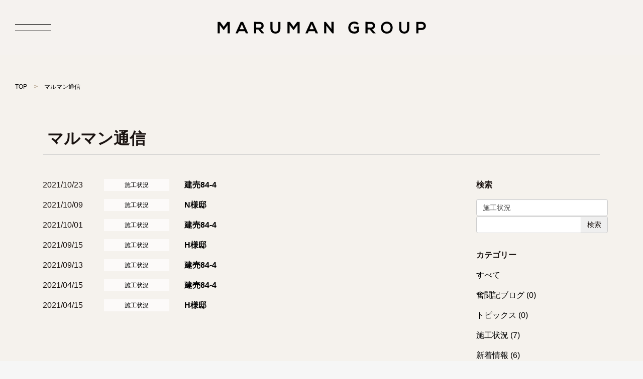

--- FILE ---
content_type: text/html; charset=UTF-8
request_url: https://www.maruman-group.jp/information?category_id=5
body_size: 19213
content:
<!doctype html>
<html lang="ja">
    <head prefix="og: http://ogp.me/ns# fb: http://ogp.me/ns/fb# product: http://ogp.me/ns/product#">
        <meta charset="utf-8">
        <meta name="viewport" content="width=device-width, initial-scale=1, shrink-to-fit=no">
        <meta name="eccube-csrf-token" content="8WA5hOayiYPbI6V_u0y5UIT-4Pd05yOvfbVisvFTtOs">
        <title>丸万グループ
            /マルマン通信 - 施工状況        </title>
                    <meta name="author" content="丸万グループ">
                            <meta name="description" content="愛媛県西予市宇和町産の「宇和桧（ひのき）」を使用し、和の心と木の文化を感じるこだわりの家づくりを行っています。">
                            <meta name="keywords" content="丸万グループ,丸万住宅,マルマン,丸万住宅不動産,丸万製材,マルマンランバー,愛媛県,西予市,宇和町">
                                <link rel="icon" href="/html/user_data/assets/img/common/favicon.ico">
        <link rel="stylesheet" href="https://stackpath.bootstrapcdn.com/bootstrap/3.4.1/css/bootstrap.min.css" integrity="sha384-HSMxcRTRxnN+Bdg0JdbxYKrThecOKuH5zCYotlSAcp1+c8xmyTe9GYg1l9a69psu" crossorigin="anonymous">
        <link rel="stylesheet" href="https://use.fontawesome.com/releases/v5.3.1/css/all.css" integrity="sha384-mzrmE5qonljUremFsqc01SB46JvROS7bZs3IO2EmfFsd15uHvIt+Y8vEf7N7fWAU" crossorigin="anonymous">
        <link rel="stylesheet" href="/html/template/maruman/assets/css/animate.min.css">
        <link rel="stylesheet" href="/html/template/maruman/assets/css/slick.css">
        <link rel="stylesheet" href="/html/template/maruman/assets/css/style.css">
        <link rel="stylesheet" href="/html/template/maruman/assets/css/customize.css"> 	<link rel="stylesheet" href="/plugin/tabacms/assets/style.css">

	<style>
	.input-group-btn button{
		border: 1px solid #ccc;
	}
	</style>
        <script src="https://code.jquery.com/jquery-3.3.1.min.js" integrity="sha256-FgpCb/KJQlLNfOu91ta32o/NMZxltwRo8QtmkMRdAu8=" crossorigin="anonymous"></script>
        <!-- Global site tag (gtag.js) - Google Analytics -->
        <script async src="https://www.googletagmanager.com/gtag/js?id=G-96TKLC3FNY"></script>
        <script>
            window.dataLayer = window.dataLayer || [];
function gtag() {
dataLayer.push(arguments);
}
gtag('js', new Date());

gtag('config', 'G-96TKLC3FNY');
        </script>
        <script async src="https://www.googletagmanager.com/gtag/js?id=UA-192631999-1"></script>
        <script>
            window.dataLayer = window.dataLayer || [];
function gtag() {
dataLayer.push(arguments);
}
gtag('js', new Date());

gtag('config', 'UA-192631999-1');
        </script>

        <script>
            $(function () {
$.ajaxSetup({
'headers': {
'ECCUBE-CSRF-TOKEN': $('meta[name="eccube-csrf-token"]').attr('content')
}
});
});
        </script>
                                        <link rel="stylesheet" href="/html/user_data/assets/css/customize.css">
    </head>
    <body
        id="page_plugin_tabacms_list_1" class="other_page">
                
        <div
            class="ec-layoutRole">
                                        <div class="ec-layoutRole__header">
                        <!-- ▼custom_ヘッダー -->
            <!-- ▼ヘッダー(商品検索・ログインナビ・カート) -->
<div class="ec-headerNaviRole">
    <div class="ec-headerNaviRole__left">
        <div class="ec-headerRole__navSP">
            <div class="ec-headerNavSP"> <img src="/html/user_data/assets/img/common/btn_nav_open.svg" alt=""> </div>
        </div>
    </div>
</div>
<!-- ▲ヘッダー(商品検索・ログインナビ・カート) --> 
<!-- ▼ロゴ -->
<div class="ec-headerRole">
    <div class="ec-headerRole__title">
        <div class="ec-headerTitle">
            <div class="ec-headerTitle__title">
                <h1> <a href="https://www.maruman-group.jp/"><img src="/html/user_data/assets/img/common/logo.svg" alt="MARUMAN GROUP"></a> </h1>
            </div>
        </div>
    </div>
</div>
<!-- ▲ロゴ -->
        <!-- ▲custom_ヘッダー -->

                </div>
            
                        
            <div
                class="ec-layoutRole__contents">
                                
                                
                <div
                    class="ec-layoutRole__main">
                                        
                                        	<div id="breadcrumb">
		<div class="inner">
			<ul class="clearfix">
				<li>
					<a href="https://www.maruman-group.jp/">TOP</a>
				</li>
				<li>マルマン通信</li>
			</ul>
		</div>
	</div>
	<!-- /.breadcrumb -->
	<div class="container">
		<div class="ec-pageHeader">
			<h1>マルマン通信</h1>
		</div>
		<div class="row">
			<div class="col-md-9">
				<ul class="tabacms_post_list">
											<li class="row">
							<div class="col-md-4">
								<time>
									2021/10/23
								</time>
																	<label class="text-nowrap tabacms_category_information_sekou_jyokyo" style="color:black;background-color:#FCFAF9;cursor:default;font-weight: normal;font-size:12px;">施工状況</label>
															</div>
							<div class="col-md-8">
																	<a href="/information/information_20211023">
										<strong>建売84-4</strong>
									</a>
															</div>
						</li>
											<li class="row">
							<div class="col-md-4">
								<time>
									2021/10/09
								</time>
																	<label class="text-nowrap tabacms_category_information_sekou_jyokyo" style="color:black;background-color:#FCFAF9;cursor:default;font-weight: normal;font-size:12px;">施工状況</label>
															</div>
							<div class="col-md-8">
																	<a href="/information/information_20211009">
										<strong>N様邸</strong>
									</a>
															</div>
						</li>
											<li class="row">
							<div class="col-md-4">
								<time>
									2021/10/01
								</time>
																	<label class="text-nowrap tabacms_category_information_sekou_jyokyo" style="color:black;background-color:#FCFAF9;cursor:default;font-weight: normal;font-size:12px;">施工状況</label>
															</div>
							<div class="col-md-8">
																	<a href="/information/information_20211001">
										<strong>建売84-4</strong>
									</a>
															</div>
						</li>
											<li class="row">
							<div class="col-md-4">
								<time>
									2021/09/15
								</time>
																	<label class="text-nowrap tabacms_category_information_sekou_jyokyo" style="color:black;background-color:#FCFAF9;cursor:default;font-weight: normal;font-size:12px;">施工状況</label>
															</div>
							<div class="col-md-8">
																	<a href="/information/information_20210915">
										<strong>H様邸</strong>
									</a>
															</div>
						</li>
											<li class="row">
							<div class="col-md-4">
								<time>
									2021/09/13
								</time>
																	<label class="text-nowrap tabacms_category_information_sekou_jyokyo" style="color:black;background-color:#FCFAF9;cursor:default;font-weight: normal;font-size:12px;">施工状況</label>
															</div>
							<div class="col-md-8">
																	<a href="/information/information_20210913">
										<strong>建売84-4</strong>
									</a>
															</div>
						</li>
											<li class="row">
							<div class="col-md-4">
								<time>
									2021/04/15
								</time>
																	<label class="text-nowrap tabacms_category_information_sekou_jyokyo" style="color:black;background-color:#FCFAF9;cursor:default;font-weight: normal;font-size:12px;">施工状況</label>
															</div>
							<div class="col-md-8">
																	<a href="/information/information_20210415_1">
										<strong>建売84-4</strong>
									</a>
															</div>
						</li>
											<li class="row">
							<div class="col-md-4">
								<time>
									2021/04/15
								</time>
																	<label class="text-nowrap tabacms_category_information_sekou_jyokyo" style="color:black;background-color:#FCFAF9;cursor:default;font-weight: normal;font-size:12px;">施工状況</label>
															</div>
							<div class="col-md-8">
																	<a href="/information/information_20210415">
										<strong>H様邸</strong>
									</a>
															</div>
						</li>
									</ul>
																</div>
			<div class="col-md-3">
				<div class="tabacms_widget">
    <h4>検索</h4>
    <div class="tabacms_search">
    	<form id='tabacms_search_form' method="get" action="">
    		<select id="category_id" name="category_id" class="form-control form-control"><option value="">選択してください</option><option value="3">奮闘記ブログ</option><option value="4">トピックス</option><option value="5" selected="selected">施工状況</option><option value="6">新着情報</option><option value="7">マルマン瓦版</option></select>
    		<div class="input-group">
    	        <input type="search" id="keyword" name="keyword" class="form-control" />
    	        <div class="input-group-btn">
    	            <button type="submit" id="search" name="search" class="btn btn-secondary btn">検索</button>
    	        </div>
    	    </div>
    	</form>
    </div>
</div>
				<div class="tabacms_widget">
    <h4>カテゴリー</h4>
    <ul class="tabacms_category_list">
        <li><a href="https://www.maruman-group.jp/information">すべて</a></li>
                    <li><a href="https://www.maruman-group.jp/information?category_id=3"> 奮闘記ブログ (0)</a></li>
                    <li><a href="https://www.maruman-group.jp/information?category_id=4"> トピックス (0)</a></li>
                    <li><a href="https://www.maruman-group.jp/information?category_id=5"> 施工状況 (7)</a></li>
                    <li><a href="https://www.maruman-group.jp/information?category_id=6"> 新着情報 (6)</a></li>
                    <li><a href="https://www.maruman-group.jp/information?category_id=7"> マルマン瓦版 (3)</a></li>
            </ul>
</div>
				<div class="tabacms_widget">
    <h4>タグ</h4>
    <ul class="tabacms_tagcloud_list">
            </ul>
</div>
			</div>
		</div>
	</div>

                                                        </div>

                                            </div>

                        
                                        <div class="ec-layoutRole__footer">
                        <!-- ▼custom_フッター -->
            <!-- ▼フッター -->
<div class="ec-footerRole">
    <ul class="ec-footerNavi sp">
        <li class="ec-footerNavi__link"> <a href="https://www.maruman-group.jp/user_data/link">リンク集</a> </li>
        <li class="ec-footerNavi__link"> <a href="https://www.maruman-group.jp/help/privacy">プライバシーポリシー</a> </li>
        <li class="ec-footerNavi__link"> <a href="https://www.maruman-group.jp/help/tradelaw">特定商取引法に基づく表記</a> </li>
        <li class="ec-footerNavi__link"> <a href="https://www.maruman-group.jp/contact">お問い合わせ</a> </li>
    </ul>
    <div class="ec-footerRole__inner">
        <div class="ec-footerTitle">
            <div class="ec-footerTitle__logo"> <a href="https://www.maruman-group.jp/"><img src="/html/user_data/assets/img/common/logo_ft.svg" alt=""></a> </div>
            <p class="footerTitle__sitename"><img src="/html/user_data/assets/img/common/site_name.svg" alt="MARUMAN GROUP"></p>
            <p class="footerTitle__addr">〒797-0021 愛媛県西予市宇和町野田400-6<br>TEL 0894-62-0466 / FAX 0894-62-0680</p>
            <ul class="ec-footerNavi pc">
                <li class="ec-footerNavi__link"> <a href="https://www.maruman-group.jp/user_data/link">リンク集</a> </li>
                <li class="ec-footerNavi__link"> <a href="https://www.maruman-group.jp/help/privacy">プライバシーポリシー</a> </li>
                <li class="ec-footerNavi__link"> <a href="https://www.maruman-group.jp/help/tradelaw">特定商取引法に基づく表記</a> </li>
                <li class="ec-footerNavi__link"> <a href="https://www.maruman-group.jp/contact">お問い合わせ</a> </li>
            </ul>
            <div class="ec-footerTitle__copyright">©️MARUMAN GROUP CO.,LTD. ALL rights reserved.</div>
        </div>
    </div>
</div>
<!-- ▲フッター -->
        <!-- ▲custom_フッター -->

                </div>
                    </div>
        <!-- ec-layoutRole -->

        <div class="ec-overlayRole"></div>
        <div class="ec-drawerRoleClose">
            <img class="" src="/html/user_data/assets/img/common/btn_nav_close.svg" alt="">
        </div>
        <div
            class="ec-drawerRole">
                                            <!-- ▼商品検索 -->
            
<div class="ec-headerSearch">
    <form method="get" class="searchform" action="/products/list">
        <div class="ec-headerSearch__category">
            <div class="ec-select ec-select_search">
                <select             id="" name="category_id" class="category_id form-control is-invalid"><option value="">全ての商品</option></select>
            </div>
        </div>
        <div class="ec-headerSearch__keyword">
            <div class="ec-input">
                <input type="search" name="name" maxlength="50" class="search-name" placeholder="キーワードを入力" />
                <button class="ec-headerSearch__keywordBtn" type="submit">
                    <div class="ec-icon">
                        <img src="/html/template/maruman/assets/icon/search-dark.svg" alt="">
                    </div>
                </button>
            </div>
        </div>
    </form>
</div>

        <!-- ▲商品検索 -->
    <!-- ▼ログインナビ(SP) -->
                
<div class="ec-headerLinkArea nav_animation">
    <div class="ec-headerLink__list">
        <a class="ec-headerLink__item" href="https://www.maruman-group.jp/cart">
            <div class="ec-headerLink__icon">
                <i class="fas fa-shopping-cart fa-fw"></i>
            </div>
            <span>カートを見る</span>
        </a>
                    <a class="ec-headerLink__item" href="https://www.maruman-group.jp/entry">
                <div class="ec-headerLink__icon">
                    <i class="fas fa-user fa-fw"></i>
                </div>
                <span>新規会員登録</span>
            </a>
                            <a class="ec-headerLink__item" href="https://www.maruman-group.jp/mypage/favorite">
                    <div class="ec-headerLink__icon">
                        <i class="fas fa-heart fa-fw"></i>
                    </div>
                    <span>お気に入り</span>
                </a>
                        <a class="ec-headerLink__item" href="https://www.maruman-group.jp/mypage/login">
                <div class="ec-headerLink__icon">
                    <i class="fas fa-lock fa-fw"></i>
                </div>
                <span>ログイン</span>
            </a>
                <a class="ec-headerLink__item" href="https://www.maruman-group.jp/">
            <div class="ec-headerLink__icon">
                <i class="fas fa-home fa-fw"></i>
            </div>
            <span>ホームに戻る</span>
        </a>
    </div>
</div>
        <!-- ▲ログインナビ(SP) -->
    <!-- ▼custom_カテゴリナビ -->
            <div class="ec-headerCategoryArea nav_animation" style="transition-delay: 780ms, 780ms, 0ms;">
    <div class="ec-itemNav">
        <ul class="ec-itemNav__nav ftUl">

            <li> <a href="https://www.maruman-group.jp/real_estate"> 不動産情報 </a> </li>
   
            <li class="parent">
                <a href="https://www.maruman-group.jp/house">マルマンの家</a>
                <span></span>
                <div class="subMenu02">
                    <ul>
                        <li><a href="https://www.maruman-group.jp/house?category_id=1">ー 和風住宅</a></li>
                        <li><a href="https://www.maruman-group.jp/house?category_id=2">ー 洋風住宅</a></li>
                    </ul>
                </div>
            </li>

            <li class="navLink"> <a href="https://www.maruman-group.jp/#ac_recommend"> RECOMMEND </a>
            </li>
            <li> <a href="https://www.maruman-group.jp/user_data/company"> 会社概要 </a></li>
            <li> <a href="https://www.maruman-group.jp/user_data/commitment"> こだわり </a></li>

            <li class="parent">
                <a href="https://www.maruman-group.jp/information">マルマン通信</a>
                <span></span>
                <div class="subMenu02">
                    <ul>
                        <li><a href="https://www.maruman-group.jp/information?category_id=3">ー 奮闘記ブログ</a></li>
                        <li><a href="https://www.maruman-group.jp/information?category_id=4">ー トピックス</a></li>
                        <li><a href="https://www.maruman-group.jp/information?category_id=5">ー 施工状況</a></li>
                        <li><a href="https://www.maruman-group.jp/information?category_id=6">ー 新着情報</a></li>
                        <li><a href="https://www.maruman-group.jp/information?category_id=7">ー マルマン瓦版</a></li>
                    </ul>
                </div>
            </li>

            <li> <a href="https://www.maruman-group.jp/user_data/link"> リンク集 </a></li>
            <li> <a href="https://www.maruman-group.jp/help/privacy"> プライバシーポリシー </a></li>
            <li> <a href="https://www.maruman-group.jp/help/tradelaw"> 特定商取引法に基づく表記 </a></li>
            <li> <a href="https://www.maruman-group.jp/contact"> お問い合わせ </a></li>
        </ul>
    </div>
</div>

<div class="ec-headerSns nav_animation">
    <a href="https://www.facebook.com/marumanzyuutaku.ehime" target="_blank"><img src="/html/user_data/assets/img/common/icon_fb.svg"></a>
    <a href="https://www.instagram.com/tomokun.324.11/" target="_blank"><img src="/html/user_data/assets/img/common/icon_ins.svg"></a>
</div>
        <!-- ▲custom_カテゴリナビ -->

                    </div>
        <div class="ec-blockTopBtn pagetop">ページトップへ</div>
        <script src="https://stackpath.bootstrapcdn.com/bootstrap/3.4.1/js/bootstrap.min.js" integrity="sha384-aJ21OjlMXNL5UyIl/XNwTMqvzeRMZH2w8c5cRVpzpU8Y5bApTppSuUkhZXN0VxHd" crossorigin="anonymous"></script>
        <script src="/html/template/maruman/assets/js/slick.min.js"></script>
        <script>
var eccube_lang = {
    "common.delete_confirm":"削除してもよろしいですか?"
}
</script>        <script src="/html/template/maruman/assets/js/function.js"></script>
        <script src="/html/template/maruman/assets/js/eccube.js"></script>
        <script src="/html/template/maruman/assets/js/wow.min.js"></script>
        	<script src="/plugin/tabacms/assets/script.js"></script>
                                        <script src="/html/user_data/assets/js/customize.js"></script>
    </body>
</html>


--- FILE ---
content_type: text/css
request_url: https://www.maruman-group.jp/html/template/maruman/assets/css/customize.css
body_size: 38380
content:
/* カスタマイズ用CSS */
/* !HTML5 elements
---------------------------------------------------------- */
header, footer, nav, section, aside, article
{ display: block;}

/* !Reseting
---------------------------------------------------------- */

body, div, pre, p, blockquote, dl, dt, dd, ul, ol, li, h1, h2, h3, h4, h5, h6, form, fieldset, th, td
{ margin: 0; padding: 0;font-weight: normal;}
input, textarea
{ margin: 0; font-size: 100%;}
label
{ cursor: pointer;}
table
{ border-collapse: collapse; border-spacing: 0; font-size: 100%;}
fieldset, img
{ border: 0;}
img
{ vertical-align: top; max-width: 100%;}
address, caption, cite, code, dfn, em, th, var
{ font-style: normal; font-weight: normal;}
ol, ul
{ list-style: none;}
caption, th
{ text-align: left;}
h1, h2, h3, h4, h5, h6
{ font-size: 100%; font-weight: normal;line-height: 1.5}
q:after, q:before
{ content:'';}
a, input,select,textarea,button
{ outline: none; }
abbr, acronym
{ border: 0;}
*, *:before, *:after {box-sizing: border-box;}

select,
input[type=text],
input[type=password],
input[type=email],
input[type=tel],
input[type=number],
input[type=reset],
input[type=button],
input[type=submit],
textarea {
  -webkit-appearance: none;
	-moz-appearance: none;
	appearance: none;
  -moz-appearance: none;
  overflow: auto;
  border: none;
  border: 0;
  
	font-family: 'Roboto', sans-serif;
}
input[type=text]::-ms-clear,
input[type=tel]::-ms-clear,
input[type=number]::-ms-clear{
	display: none;
}
input[type=reset],
input[type=button],
input[type=submit]  {
  
	font-family: 'Roboto', sans-serif;
  cursor: pointer;
}
select::-ms-expand { display: none;} 
input::-webkit-outer-spin-button,
input::-webkit-inner-spin-button {
    -webkit-appearance: none;
}
 
input[type="number"] {
    -moz-appearance: textfield;
}
input[type=radio]::-ms-check,
input[type=checkbox]::-ms-check{
	display: none;
}

body{
	color: #1A1311;
	font-family: 'Roboto', sans-serif;
	font-weight: 300;
	line-height: 1.5;
	font-size: 16px;
}

@media screen and (max-width:960px){
	body{font-size: 14px}
}
@media screen and (max-width:359px){
	body{font-size: 12px}
	.ec-role{font-size: 12px}
}
.enFt{
	font-family: 'Montserrat', sans-serif;
}
.roboto{
	font-family: 'Roboto', sans-serif;
}

a {
	color: #000;
	text-decoration: none;
	transition: all 0.5s !important;
	-moz-transition: all 0.5s !important; /* Firefox */
	-webkit-transition: all 0.5s !important; /* Chrome&Safari */
}

a:hover {
	color: #000;
	opacity: .8;
	text-decoration: none;
	transition: all 0.5s !important;
	-moz-transition: all 0.5s !important; /* Firefox */
	-webkit-transition: all 0.5s !important; /* Chrome&Safari */
}
/*add*/
.bgImg{
    box-sizing: border-box;
    background-position: center center;
    background-repeat: no-repeat;
    background-size: cover;
}
.telLink{pointer-events: none;}
.spInline{display: none;}
*, *:before, *:after {
    box-sizing: border-box;
}
@media screen and (min-width: 960px){
	.sp{display: none!important;}
}
@media screen and (max-width: 959px){
	.pc{display: none!important;}
	.telLink{pointer-events: auto;}
	a:hover {opacity: 1;}
}
@media screen and (min-width: 760px){
	.sp02{display: none!important;}
}
@media screen and (max-width: 759px){
	.pc02{display: none!important;}
}
/* !wrapper
---------------------------------------------------------- */
.ec-layoutRole{
	/*min-width: 1024px;*/
	background: #F5F2ED;
	overflow: hidden;
	padding-top: 110px;
}
.inner{
	padding: 0 30px;
	max-width: 1390px;
	box-sizing: border-box;
	margin: 0 auto;
	position: relative;
}
.ec-headerNaviRole{
	padding: 0
}
.ec-headerNaviRoleSp{display: none;}
@media only screen and (max-width: 960px){
	.ec-layoutRole{min-width: 320px;padding-top: 48px;}
	.inner{padding: 0 15px;}
	a:hover {opacity: 1!important}
	
}
/* !header
---------------------------------------------------------- */
.ec-layoutRole__header{
	position: fixed;
	top: 0;
	left: 0;
	z-index: 997;
	width: 100%;
	background: #F5F2EF;
    transition-property: all;
    transition-duration: .6s;
    transition-timing-function: ease; 
}
.ec-layoutRole__header.headerFix{
    top: -100%;
    left: 0;
}
.ec-layoutRole__header.headerActive{
    top: 0;
    left: 0;
    /*box-shadow: 0 0px 2px rgba(0,0,0,0.2);*/
    /*height: 72px;*/
}
.ec-layoutRole__header.headerActive .ec-headerTitle .ec-headerTitle__title h1{height: 72px;}
.ec-layoutRole__header.headerActive .ec-headerTitle .ec-headerTitle__title h1 img{height: 18px;}
.ec-layoutRole__header.headerActive .headerNavSP{}


.ec-headerNaviRole{padding: 0px;}
.ec-headerRole{padding: 0 30px;max-width: none;}
.ec-headerTitle .ec-headerTitle__title h1{
	display: flex;
	align-items: center;
	justify-content: center;
	height: 110px;
	transition: all .5s;
}
.ec-headerTitle .ec-headerTitle__title a{
	margin-bottom: 0;
	font-size: 0
}
.ec-headerTitle .ec-headerTitle__title img{
	transition: all .5s;height: 24px
}

.ec-headerNavSP {
    display: flex;
    justify-content: center;
    align-items: center;
    cursor: pointer;
    border-radius: 0;
    box-sizing: border-box;
    padding: 0px;
    width: 72px;
    height: 70px;
    font-size: 18px;
    text-align: center;
    color: black;
    background: none;
    position: absolute;
    top: 50%;
    transform: translateY(-50%);
    left: 30px;
    z-index: 1000;
}
.ec-drawerRole{
	background: #F5F2ED;
	width: 270px;
	padding-bottom: 50px;
	display: block;
	pointer-events: none;
	transition: opacity .5s,transform  0.5s!important;
	transform: translate(-100%, 0%); 
    z-index: 100000;
}
.ec-drawerRole.is_active{
	pointer-events: auto;
	display: block;
	transition: opacity .5s .3s,transform  0.5s .4s!important;
}
.ec-drawerRoleClose {
	display: flex;
    justify-content: center;
    align-items: center;
    cursor: pointer;
    border-radius: 0;
    box-sizing: border-box;
    padding: 0px;
    width: 72px;
    height: 70px;
    font-size: 18px;
    text-align: center;
    color: black;
    background: none;
    position: fixed;
    top: 20px;
    left: 280px;
    z-index: 1000;
	pointer-events: none;
	transition: opacity .5s,transform  0.5s!important;
	transform: translate(-352px, 0%); 
}
.ec-drawerRoleClose.is_active{
	display: flex;
	opacity: 1;
	pointer-events: auto;
	transform: translate(0, 0%); 
	transition: opacity .5s .3s,transform  0.5s .4s!important;
}
.ec-overlayRole{
	display: block;
	pointer-events: none;
	transition: opacity .5s .5s!important;
	background: rgba(0, 0, 0, 0.6);
	opacity: 0;
	visibility: visible;
	z-index: 999;
}
.have_curtain .ec-overlayRole{
	display: block;
	z-index: 999;
	opacity: 1;
	pointer-events: auto;
	background: rgba(0, 0, 0, 0.6);
	transition: opacity .5s !important;

}

.ec-drawerRole .ec-headerSearch{padding: 30px 30px 15px;background: none}
.ec-headerSearch .ec-headerSearch__category,
.ec-headerSearch .ec-headerSearch__keyword,
.ec-headerSearch .ec-headerSearch__category .ec-select.ec-select_search{
	float: none;
	width: 100%;
	border-radius: 0
}
.ec-headerSearch .ec-headerSearch__category .ec-select select{
	max-width: 100%;
	height: 35px;
	padding: 0 40px 0 10px;
	font-size: 14px;
	font-weight: 500;
}
.ec-headerSearch .ec-headerSearch__category .ec-select.ec-select_search::before {
    position: absolute;
    top: 50%;
    transform: translateY(-50%);
    right: 19px;
    width: 0;
    height: 0;
    padding: 0;
    content: '';
    border-left: 6px solid transparent;
    border-right: 6px solid transparent;
    border-top: 6px solid #fff;
    pointer-events: none;
}
.ec-headerSearch .ec-headerSearch__keyword input[type="search"]{
	padding-left: 10px;
	background: #fff;
}

.ec-drawerRole .ec-headerLinkArea{
	background: none
}
.ec-drawerRole .ec-headerLinkArea .ec-headerLink__item{
	color: #000;
	padding: 15px 30px;
}
/*.ec-drawerRole .ec-headerLinkArea .ec-headerLink__icon i{color: #000}*/
.ec-drawerRole .ec-headerLinkArea .ec-headerLink__list{border-top: none;}
.ec-drawerRole .ec-headerLinkArea .ec-headerLink__item{border-bottom: none;}

.ec-itemNav__nav{
	display: block;
	margin: 15px 0 15px;
	border-top: 1px solid #D3BEA9;
	padding-top: 15px;
}
.ec-itemNav__nav li{
	float: none;
	width: 100%;
	text-align: left;
}
.ec-drawerRole .ec-headerCategoryArea .ec-itemNav__nav li a{
	border-bottom: none;
	background: none;
	font-weight: bold;
	text-align: left;
	padding: 15px 30px;
}
.ftUl li.parent span {
    position: absolute;
    right: 30px;
    top: 13px;
    height: 24px;
    width: 24px;
    background: url(../img/common/arrow_nav.svg) right  center no-repeat;
    background-size: 24px auto;
}
.ftUl li.parent span.active{
    background: url(../img/common/arrow_nav_on.svg) right  center no-repeat;
    background-size: 24px auto;
}
.subMenu02{display: none}
.subMenu02 li a{
    padding: 0 15px;
}
.ec-itemNav__nav li ul{
	position: static;
	width: auto;
	display: block;
}
.ec-itemNav__nav li ul li{
	overflow: visible;
	height: auto;
}
.ec-drawerRole .ec-headerCategoryArea .ec-itemNav__nav .parent > a:hover{text-decoration: underline;}
.ec-drawerRole .ec-headerCategoryArea .ec-itemNav__nav li ul li a{
	padding: 10px 30px;
	padding-left: 50px;
	font-weight: 300;
	background: none;
	border-bottom: none;
}

.ec-headerSns{padding: 0 30px;font-size: 0}
.ec-headerSns a{
	display: inline-block;
	width: 24px;
	margin-right: 16px;
}
.ec-drawerRole .ec-headerLinkArea .ec-headerLink__item:hover{background:  #f8f8f8}

.nav_animation {
    opacity: 0;
    transform: translate3d(0px, 30px, 0);
    transition: opacity 400ms ease, transform 400ms ease, color 500ms ease, background 500ms ease;
    will-change: transform;
}
.have_curtain .nav_animation {
    opacity: 1;
    transform: translate3d(0px, 0px, 0);
    transition-delay: 700ms, 700ms, 0s, 0s;
}
@media screen and (max-width: 960px) {
	.ec-headerTitle .ec-headerTitle__title h1,
	.ec-layoutRole__header.headerActive .ec-headerTitle .ec-headerTitle__title h1{height: 48px}
	.ec-headerTitle .ec-headerTitle__title img,
	.ec-layoutRole__header.headerActive .ec-headerTitle .ec-headerTitle__title h1 img{height: 12px}
	.ec-headerNavSP {
	    width: 36px;
	    height: 36px;
	    font-size: 12px;
	    left: 15px;
	}
	.ec-headerRole{padding: 0 15px;max-width: none;}
	.ec-drawerRoleClose {
	    width: 20px;
	    height: 20px;
	    font-size: 12px;
	    top: 16px;
	    left: 286px;
		transform: translate(-306px, 0%); 
	}
}
/* !main_visual
---------------------------------------------------------- */
.ec-layoutRole .ec-layoutRole__contents{max-width: none;}
.ec-sliderRole{max-width: none;padding: 0 30px;margin-bottom: 0;position: relative;}
.main_visual.slick-slider{margin-bottom: 0}
/*.main_visual .slick-list{overflow: visible;}*/
/*.main_visual .slick-slide{margin: 0}*/
/*.main_visual .slick-dots{}*/
.main_visual .bgImg{
	width: 100%;
	height: calc(100vh - 110px);
	min-height: 600px;
	transform: scale(1.08);
	transition: transform 6s ease-out;
	position: relative;
}
.main_visual .active .bgImg{
	transform: scale(1);
}
.mvText{
	position: absolute;
	left: 98px;
	bottom: 35px;
	z-index: 1;
	font-size: 4rem;
	line-height: 1.3;
	font-weight: 700;
	letter-spacing: 0.4em;
	color: #fff;
}

@media screen and (max-width: 960px) {
	.ec-sliderRole{padding: 0 15px}
	.main_visual .bgImg{
		width: 100%;
		height: 420px;
		min-height: 420px;
	}
	.mvText{
		position: absolute;
		left: 49px;
		bottom: 18px;
		z-index: 1;
		font-size: 2rem;
		line-height: 1.3;
		font-weight: 700;
		letter-spacing: 0.4em;
		color: #fff;
	}
}

/* !teaser
---------------------------------------------------------- */
.teaserImg{
	width: 100%;
	height: calc(100vh - 110px);
	min-height: 600px;
	position: relative;
}
/* !breadcrumb
---------------------------------------------------------- */
#breadcrumb{
	width: 100%;
}
#breadcrumb .inner{max-width: 1660px}
#breadcrumb ul{
	padding: 50px 0;
    color: #000;
}
#breadcrumb ul li {
    display: inline-block;
    position: relative;
    padding-right: 30px;
	font-size: 1.2rem;
}
#breadcrumb ul li a{
	color: #000;
	/*text-decoration: underline;*/
}
#breadcrumb ul li:before {
    position: absolute;
    right: 9px;
    top: 0;
    z-index: 2;
    content: ">";
    color: #74532C
}
#breadcrumb ul li:last-of-type{}
#breadcrumb ul li:last-of-type:before{content: none;}
#breadcrumb ul li a:hover{text-decoration: underline;}
@media screen and (max-width: 960px) {
	.teaserImg{
		width: 100%;
		height: 420px;
		min-height: 420px;
	}
	#breadcrumb ul{
		padding: 15px 0;
	    color: #000;
	}
}
/* !footer
---------------------------------------------------------- */
.ec-footerRole{
	margin-top: 0;
	padding:0;
	text-align: center;
	background: url(../img/common/bg_footer.jpg)no-repeat center center;
	background-size: cover;
	border-top: none;
}
.ec-footerTitle{padding: 0;color: #000}
.ec-footerRole .ec-footerRole__inner{font-size: 12px;padding:50px 30px;}
.ec-footerTitle .ec-footerTitle__logo{margin-bottom: 0}
.ec-footerRole .ec-footerRole__inner .ec-footerTitle__logo img{width: 160px;}
.ec-footerRole .ec-footerRole__inner .footerTitle__sitename img{height: 24px;margin:39px 0 28px}
.footerTitle__addr{
	font-size: 16px;
}
.ec-footerNavi__link{
	color: #000
}
.ec-footerNavi{margin: 20px 0 25px}
.ec-footerNavi li + li{border-left: 1px solid;}
.ec-footerNavi .ec-footerNavi__link a {
    display: inline-block;
    border-bottom: none;
    margin: 0 20px;
    font-size: 16px;
    line-height: 1;
    padding: 0;
    text-decoration: none;
}
@media screen and (max-width: 960px) {
	.ec-footerRole .ec-footerRole__inner{font-size: 11px;padding:28px 15px 34px;}
	.ec-footerTitle .ec-footerTitle__logo{margin-bottom: 0}
	.ec-footerRole .ec-footerRole__inner .ec-footerTitle__logo img{width: 80px;}
	.ec-footerRole .ec-footerRole__inner .footerTitle__sitename img{height: 12px;margin:20px 0 8px}
	.footerTitle__addr{
		font-size: 13px;
		margin-bottom: 15px;
	}
	.ec-footerNavi__link{
		color: #000;
	}
	.ec-footerNavi{margin:0}
	.ec-footerNavi li + li{border-left: none;}
	.ec-footerNavi .ec-footerNavi__link{display: block;}
	.ec-footerNavi .ec-footerNavi__link a {
	    display: inline-block;
	    border-bottom: none;
	    margin: 0;
	    font-size: 14px;
	    line-height: 1;
	    font-weight: 4000;
	    padding: 0;
	    text-decoration: none;
	    display: flex;
	    align-items: center;
	    justify-content: center;
	    height: 50px;
	    background: #EDE4DA;
	    border-bottom: 1px solid #D0BFAB;
	}	
}
/* !common
---------------------------------------------------------- */
.btnLink01{
	display: inline-block;
	font-weight: 500;
	color: #74532C!important;
	position: relative;
	font-size: 1.6rem;
	font-weight: 500;
}
.btnLink01:before{
	content: '';
	display: inline-block;
	vertical-align: middle;
	width: 24px;
	height: 1px;
	background: #74532C;
	margin-right: 3px;
}
.btnLink01:hover,
.btnLink02:hover{opacity: .7}

.btnLink02{
	display: inline-block;
	font-size: 1.6rem;
	font-weight: 400;
	padding-left: 24px;
	background: url(../img/top/arrow01.svg)no-repeat left center;
	background-size: 16px auto
}

.hd01{
	text-align: center;
	font-size: 2.4rem;
	font-weight: bold;
	letter-spacing: 0.4em;
	margin-bottom: 60px;
}
@media screen and (max-width: 960px) {
	.btnLink01{
		font-size: 1.3rem;
	}
	.btnLink01:before{
		margin-right: 5px;
	}
	.btnLink01:hover,
	.btnLink02:hover{opacity: 1}

	.btnLink02{
		display: inline-block;
		font-size: 1.3rem;
		font-weight: 400;
		padding-left: 24px;
		background: url(../img/top/arrow01.svg)no-repeat left center;
		background-size: 16px auto
	}

	.hd01{
		font-size: 1.7rem;
		margin-bottom: 30px;
	}
}
/* !index
---------------------------------------------------------- */
.indexSec01{
	position: relative;
	overflow: hidden;
	border-bottom: 1px solid #D3BEA9
}
.indexSec01 .inner{
	max-width: 1560px;
	padding: 70px 30px 120px
}
.indexSec01 .p01{
	position: absolute;
	left: 40px;
	top: 50%;
	transform: translateX(-50%)  rotate(90deg);
	z-index: 1;
	color: #D3BEA9;
	font-size: 1.4rem;
	font-weight: 500;
	letter-spacing: 0.3em;
}
.indexSec01 .p01:after{
	content: '';
	position: absolute;
	bottom: 0;
	left: 50%;
	transform: translateX(-50%);
	width: 1000px;
	height: 1px;
	background: #D3BEA9
}
.indexSec01 .hd01{margin-bottom: 80px}
.indexDl01{
	display: flex;
	align-items: center;
}
.indexDl01 dt{
	width: 50%;
	display: flex;
	justify-content: center;
	font-weight: 300;
}
.indexDl01 .box{
	max-width: 380px;
	font-size: 1.6rem;
	line-height: 1.6875
}
.indexDl01 .txt + .txt{margin-top: 27px}
.indexDl01 dd{
	width: 50%;
	position: relative;
}
.indexSlider01{
	width: 648px;
	max-width: calc(100% - 30px);
	margin-bottom: 0
}
.pageInfo01{
	position: absolute;
	right:0;
	top: 50%;
	transform: translateY(-50%);
	font-weight: 400;
	width: 16px;
	text-align: center;
}
.pageInfo01:before{
	content: '';
	position: absolute;
	left: 50%;
	top: 50%;
	transform: translate(-50%,-50%);
	width: 1px;
	height: 40px;
	background: #6F5432;
}
.pageInfo01 span{display: block;}
.pageInfo01 span + span{margin-top: 77px;color: #6F5432}
@media screen and (max-width: 767px) {
	.indexSec01{
	}
	.indexSec01 .inner{
		padding: 60px 30px
	}
	.indexSec01 .hd01{margin-bottom: 55px}
	.indexDl01{
		display: block;
	}
	.indexDl01 dt{
		width: auto;
		display: block;
		margin-bottom: 25px;
	}
	.indexDl01 .box{
		max-width: none;
		font-size: 1.3rem;
		line-height: 22px;
	}
	.indexDl01 .txt + .txt{margin-top: 22px}
	.indexDl01 dd{
		width:auto;
		position: relative;
	}
	.indexSlider01{
		width: 100%;
		max-width: none;
		margin-bottom: 0
	}
	.pageInfo01{
		display: none;
	}
}
.indexSec02{
	padding: 90px 0;
	border-bottom: 1px solid #D3BEA9
}
.indexSec02 .inner{max-width: none;}
.indexSlider02{margin: 0 0 30px}
.indexSlider02 .slick-list{overflow: visible;}
.slist02{
	/*display: block;*/
	font-size: 1.4rem;
	margin: 0 16px;
	max-width: 512px;
}
.slist02:hover{opacity: 1}
.slist02 .img{overflow: hidden;}
.slist02 .img img{
	transition: transform .5s;
	width: 100%;
}
.slist02:hover .img img{
	transform: scale(1.05);
}
.slist02 .date{
	text-align: right;
	margin-top: 14px;
}
.slist02 .title{
	font-size: 1.6rem;
	font-weight: bold;
}
.slist02 .txt{
	overflow: hidden;
    text-overflow: ellipsis;
    display: -webkit-box;
    -webkit-line-clamp: 1;
    -webkit-box-orient: vertical;
}
.slist02 .link{
	text-align: right;
	margin-top: 20px;
	font-size: 1.6rem;
	font-weight: 500;
}
.slick-arrow{
	position: absolute;
	top: 50%;
	transform: translateY(-50%);
	z-index: 9;
	width: 24px;
	height: 100%;
	border: 0;
    text-indent: -9999px;
    cursor: pointer;
}
.slick-arrow.slick-prev{
	left: 10px;
	background: url(../img/top/slick_prev01.svg)no-repeat center center;
	background-size: 100% auto
}
.slick-arrow.slick-next{
	right: 10px;
	background: url(../img/top/slick_next01.svg)no-repeat center center;
	background-size: 100% auto
}
.moreBtn{
	max-width: 1600px;
	margin: 0 auto;
	text-align: right;
}
.moreBtn + .moreBtn{margin-top: 10px}
@media screen and (max-width: 767px) {
	.indexSec02{
		padding: 45px 0;
	}
	.indexSlider02{margin: 0 0 30px}
	.indexSlider02 .slick-list{overflow: visible;}
	.slist02{
		/*display: block;*/
		font-size: 1.2rem;
		margin: 0 8px;
		max-width: 256px;
	}
	.slist02:hover{opacity: 1}
	.slist02 .img{overflow: hidden;}
	.slist02 .img img{
		transition: transform .5s;
		width: 100%;
	}
	.slist02:hover .img img{
		transform: scale(1);
	}
	.slist02 .date{
		text-align: right;
		margin-top: 7px;
	}
	.slist02 .title{
		font-size: 1.3rem;
		font-weight: bold;
	}
	.slist02 .txt{
		overflow: hidden;
	    text-overflow: ellipsis;
	    display: -webkit-box;
	    -webkit-line-clamp: 1;
	    -webkit-box-orient: vertical;
	}
	.slist02 .link{
		text-align: right;
		margin-top: 6px;
		font-size: 1.3rem;
		font-weight: 500;
	}
	.slick-arrow{
		position: absolute;
		top: 50%;
		transform: translateY(-50%);
		z-index: 9;
		width: 12px;
		height: 100%;
		border: 0;
	    text-indent: -9999px;
	    cursor: pointer;
	}
	.slick-arrow.slick-prev{
		left: 0px;
		background: url(../img/top/slick_prev01.svg)no-repeat center center;
		background-size: 100% auto
	}
	.slick-arrow.slick-next{
		right: 0px;
		background: url(../img/top/slick_next01.svg)no-repeat center center;
		background-size: 100% auto
	}
	.moreBtn{
		max-width: 1600px;
		margin: 0 auto;
		text-align: right;
	}
	.moreBtn + .moreBtn{margin-top: 13px}
}
.indexSec03{
}
.slist02 .date.categ{
	display: flex;
	justify-content: space-between;
	align-items: center;
	margin-bottom: 10px;
}
.slist02 .date.categ span{
	display: inline-block;
	font-size: 1.4rem;
	font-weight: 400;
	line-height: 26px;
	padding: 0 8px;
	background: #FCFAF9;
}
@media screen and (max-width: 767px) {
	.slist02 .date.categ{margin-bottom: 5px}
	.slist02 .date.categ span{
		display: inline-block;
		font-size: 1.2rem;
		font-weight: 400;
		line-height: 22px;
		padding: 0 4px;
		background: #FCFAF9;
	}

}
.indexSec04{
	padding: 95px 0
}
.indexSec04 .hd01{
	font-weight: 500;
}
.indexSec04 .inner{max-width: 1660px;}
.indexSlider03{margin: 0 -16px 35px}
.indexSlider03 .slist02{}
.indexSlider03 .slist02 .title{margin-top: 11px}
.pageInfo02{
	font-weight: 400;
	margin-right: 95px;
	border-right: 1px solid #6F5432;
	padding:0 20px;
	font-size: 1.6rem;
	position: relative;
	float: right;
}
.pageInfo02:before{
	content: '';
	position: absolute;
	left: 50%;
	top: 50%;
	transform: translate(-50%,-50%);
	width: 24px;
	height: 1px;
	background: #6F5432;
}
.pageInfo02 span{display: inline-block;}
.pageInfo02 span + span{margin-left: 48px;color: #6F5432}
.indexSlider03 .slick-arrow{
	position: absolute;
	top: calc(100% + 31px);
	transform: translateY(0%);
	z-index: 9;
	width: 32px;
	height: 32px;
	border: 0;
    text-indent: -9999px;
    cursor: pointer;
}
.indexSlider03 .slick-arrow.slick-prev{
	left: auto;
	right: 55px;
	background: url(../img/top/slick_prev02.svg)no-repeat center center;
	background-size: 100% auto
}
.indexSlider03 .slick-arrow.slick-next{
	right: 15px;
	background: url(../img/top/slick_next02.svg)no-repeat center center;
	background-size: 100% auto
}
@media screen and (max-width: 767px) {
	.indexSec04{
		padding: 45px 0
	}
	.indexSec04 .hd01{
		font-weight: 500;
	}
	.indexSlider03{margin: 0 -8px 0px;padding-bottom: 50px;}
	.indexSlider03 .slist02{margin: 0 8px;max-width: none;}
	.indexSlider03 .slist02 .title{margin: 6px 0}
	.pageInfo02{
		display: none;
	}
	.indexSlider03 .slick-arrow{
		position: absolute;
		top: auto;
		bottom: 0;
		z-index: 9;
		width: 32px;
		height: 32px;
		border: 0;
	    text-indent: -9999px;
	    cursor: pointer;
	}
	.indexSlider03 .slick-arrow.slick-prev{
		left: calc(50% - 40px);
		right: auto;
		background: url(../img/top/slick_prev02.svg)no-repeat center center;
		background-size: 100% auto
	}
	.indexSlider03 .slick-arrow.slick-next{
		right: calc(50% - 40px);
		background: url(../img/top/slick_next02.svg)no-repeat center center;
		background-size: 100% auto
	}
}

.indexSec05 .box{
	background: #fff;
	padding: 90px 0;
	margin: 0 30px;
}
.indexSec05 .inner{max-width: 1400px}
.newsUl01{

}
.newsUl01{border-top: 1px solid #EFE4D9}
.newsUl01 li{
	border-bottom: 1px solid #EFE4D9;
}
.newsUl01 li a{
	display: flex;
	align-items: center;
	height: 72px;
	padding-right: 48px;
	background: url(../img/top/arrow_news.svg)no-repeat right 16px center;
	background-size: 16px auto;
	font-size: 14px;
	text-decoration: none;
}
.newsUl01 li a:hover{opacity: .8}
.newsUl01 .title{
	width: 250px;
	display: flex;
	align-items: center;
}
.newsUl01 .categ{
	width: 115px;
	line-height: 17px;
	color: #74532C;
	border-left: 1px solid #74532C;
	border-right: 1px solid #74532C;
	text-align: center;
	margin-left: 30px;
}
.newsUl01 .txt{
	width: calc(100% - 250px - 48px);
	overflow: hidden;
    text-overflow: ellipsis;
    display: -webkit-box;
    -webkit-line-clamp: 1;
    -webkit-box-orient: vertical;
}
.newsUl02{
	margin-top: 30px;
	display: flex;
	justify-content: center;
	flex-wrap: wrap;
}
.newsUl02 li{
	margin: 0 25px 12px;
}
.newsUl02 li .btnLink02{font-size: 1.2rem}
@media screen and (max-width: 767px) {
	.indexSec05 .box{
		background: #fff;
		padding: 45px 0;
		margin: 0 15px;
	}
	.newsUl01{

	}
	.newsUl01{border-top: 1px solid #EFE4D9}
	.newsUl01 li{
		border-bottom: 1px solid #EFE4D9;
	}
	.newsUl01 li a{
		display: block;
		height: auto;
		padding: 8px 25px 8px 0;
		background: url(../img/top/arrow_news.svg)no-repeat right 0px center;
		background-size: 16px auto;
		font-size: 12px;
		text-decoration: none;
	}
	.newsUl01 li a:hover{opacity: .8}
	.newsUl01 .title{
		width: auto;
		display: flex;
		align-items: center;
	}
	.newsUl01 .categ{
		width: 90px;
		line-height: 12px;
		color: #74532C;
		border-left: 1px solid #74532C;
		border-right: 1px solid #74532C;
		text-align: center;
		margin-left: 15px;
	}
	.newsUl01 .txt{
		margin-top: 5px;
		width: auto;
		overflow: hidden;
	    text-overflow: ellipsis;
	    display: -webkit-box;
	    -webkit-line-clamp: 3;
	    -webkit-box-orient: vertical;
	}
	.newsUl02{
		margin-top: 12px;
		display: flex;
		justify-content: flex-start;
		flex-wrap: wrap;
	}
	.newsUl02 li{
		width: 50%;
		margin: 0 0px 20px;
		font-size: 1.1rem
	}
	.newsUl02 li .btnLink02{font-size: 1.1rem}
}
.indexSec06{
	padding: 65px 0 150px;
}
.indexSec06 .inner{max-width: 1460px}
.indexSec06 h2{margin-bottom: 100px}
.indexUl06{
	display: flex;
	justify-content: space-between;
}
.indexUl06 li{
	padding-left: 70px;
	width: 582px;
	max-width: calc(50% - 20px);
}
.indexUl06 li + li{margin-top: 115px}
.indexUl06 li a{display: block;position: relative;}
.indexUl06 h3{
	position: absolute;
	transform: rotate(90deg);
	transform-origin: 0;
	left: -66px;
	top: -40px;
	font-size: 2.4rem;
	line-height: 29px;
	letter-spacing: 0.3em;
	white-space: nowrap;
}
.indexUl06 h3:before{
	content: '';
	display: inline-block;
	vertical-align: middle;
	width: 240px;
	height: 1px;
	background: #000;
	margin-right: 22px
}
.indexUl06 .txt{
	font-size: 1.6rem;
	line-height: 27px;
	margin: 45px 0 14px;
}
@media screen and (max-width: 767px) {
	.indexSec06{
		padding: 35px 0;
	}
	.indexSec06 h2{margin-bottom: 36px}
	.indexSec06 h2 img{width: 52px}
	.indexUl06{
		display: block;
		justify-content: space-between;
	}
	.indexUl06 li{
		padding-left: 55px;
		padding-top: 20px;
		width: auto;
		max-width: none;
	}
	.indexUl06 li + li{margin-top: 30px}
	.indexUl06 li a{display: block;position: relative;}
	/*.indexUl06 li .img{text-align: center;}*/
	.indexUl06 li .img img{width: 100%}
	.indexUl06 h3{
		position: absolute;
		transform: rotate(90deg);
		transform-origin: 0 0;
		left: -33px;
		top: -20px;
		font-size: 1.7rem;
		line-height: 21px;
		letter-spacing: 0.3em;
		white-space: nowrap;
	}
	.indexUl06 h3:before{
		content: '';
		display: inline-block;
		vertical-align: middle;
		width: 120px;
		height: 1px;
		background: #000;
		margin-right: 12px
	}
	.indexUl06 .txt{
		font-size: 1.3rem;
		line-height: 18px;
		margin: 22px 0 2px;
	}
}
.indexSec07{
	margin: 0 30px 30px;
	background: url(../img/top/bg_sec07.jpg)no-repeat center center;
	background-size: cover;
	padding: 100px 0 120px
}
.indexSec07 .inner{max-width: 1400px}
.indexSec07 h2{
	font-size: 2.4rem;
	font-weight: bold;
	margin-bottom: 30px;
	color: #74532C
}
.snsDl{
	display: flex;
	justify-content: space-between;
}
.snsDl dt{
	width: 440px;
	max-width: 32.8%;
}
.snsDl dd{
	width: 780px;
	max-width: 58.2%;
}
.insUl{
	display: flex;
	flex-wrap: wrap;
	margin: 0 -16px;
}
.insUl li{
	margin: 0 16px 32px;
	width: calc(33.33% - 32px)
}
@media screen and (max-width: 767px) {

	.indexSec07{
		margin: 0 15px 15px;
		background: url(../img/top/bg_sec07.jpg)no-repeat center center;
		background-size: cover;
		padding: 45px 0
	}
	.indexSec07 h2{
		font-size: 1.7rem;
		margin-bottom: 15px;
	}
	.snsDl{
		display: block;
		justify-content: space-between;
	}
	.snsDl dt{
		width: auto;
		max-width: none;
		margin-bottom: 25px
	}
	.snsDl dt img,
	.snsDl dt iframe{margin: 0 auto;display: block;}
	.snsDl dd{
		width: auto;
		max-width: none;
	}
	.insUl{
		display: flex;
		flex-wrap: wrap;
		margin: 0 -4px;
	}
	.insUl li{
		margin: 0 4px 8px;
		width: calc(50% - 8px);
		/*text-align: center;*/
	}
	.insUl li img{width: 100%}
}


/*link*/
.linkSec01{
	padding: 20px 0 64px;
}
.linkSec01 .inner{max-width: 1660px;}
.linkUl01{
	display: flex;
	flex-wrap: wrap;
	margin: 0 -16px
}
.linkUl01 li{
	margin: 0 16px 32px;
	width: calc(25% - 32px);
}
.linkUl01 li a{
	display: flex;
	justify-content: center;
	align-items: center;
	text-align: center;
	font-size: 2.4rem;
	line-height: 1.16;
	font-weight: bold;
	letter-spacing: 0.2em;
	background: #fff;
	height: 208px;
}

.linkSec02{
	padding: 90px 0;
	margin: 0 30px 40px;
	background: #FCFAF9;
}
.indexDl02{
	display: flex;
	justify-content: space-between;
}
.indexDl02 dt{
	/*width: 470px;*/
	width: 36%;
}
.indexDl02 dt p{display: flex;}
.indexDl02 dt p + p{margin-top: 15px}
.indexDl02 dt p span + span{margin-left: 7%}
.indexDl02 dd{
	max-width: calc(100% - 36% - 2%);
	width: 784px;
	background: #fff;
	padding: 40px 20px;
}
.indexDl02 dd p{
	max-width: 625px;
	margin: 0 auto;
	font-size: 1.6rem;
}
.indexDl02 dd a:hover{text-decoration: underline;}
@media screen and (max-width: 1200px) {
	.linkUl01 li a{
		font-size: 1.6rem;
		letter-spacing: 0.1em;
		height: 140px;
	}
}
@media screen and (max-width: 767px) {
	.linkSec01{
		padding: 10px 0 15px;
	}
	.linkUl01{
		display: flex;
		flex-wrap: wrap;
		margin: 0 -8px
	}
	.linkUl01 li{
		margin: 0 8px 16px;
		width: calc(33.33% - 16px);
	}
	.linkUl01 li a{
		font-size: 1.2rem;
		height: 104px;
	}

	.linkSec02{
		padding: 25px 0;
		margin: 0 15px 20px;
		background: #FCFAF9;
	}
	.indexDl02{
		display: block;
		justify-content: space-between;
	}
	.indexDl02 dt{
		/*width: 470px;*/
		width: auto;
		margin-bottom: 15px;
	}
	.indexDl02 dt p{display: flex;}
	.indexDl02 dt p + p{margin-top: 10px}
	.indexDl02 dt p span + span{margin-left: 7%}
	.indexDl02 dd{
		max-width: none;
		width: auto;
		background: #fff;
		padding: 20px 15px;
	}
	.indexDl02 dd p{
		max-width: 625px;
		margin: 0 auto;
		font-size: 1.2rem;
	}
}
@media screen and (max-width: 480px) {

	.linkUl01 li{
		width: calc(50% - 16px);
	}
}

/*comt*/
.comtWrap{
	padding: 70px 0 140px
}
.comtWrap .inner{max-width: 1120px}
.comtDl01{
	display: flex;
	justify-content: space-between;
}
.comtDl01 dt{
	width: 33%;
	font-size: 2.4rem;
	line-height: 1.21;
	letter-spacing: 0.4em;
}
.comtDl01 dt p{font-weight: bold;}
.comtDl01 dd{
	width: 650px;
	max-width: calc(100% - 33% - 20px);
	font-size: 1.6rem;
	line-height: 1.6875
}
.comtDl02{
	margin-top: 140px;
	padding-top: 55px;
	position: relative;
}
.comtDl02 .point{
	position: absolute;
	left: -136px;
	top: 0;
	z-index: 1;
	width: 88px;
}
.comtDl02.rt .point{left: auto;right: -136px}
.comtDl02 dt{
	float: left;
	width: 35.5%;
}
.comtDl02.rt dt{float: right;}
.comtDl02 dd{
	float: right;
	width: 513px;
	max-width: calc(100% - 35.5% - 20px);
	display: flex;
	justify-content: center;
	flex-direction: column;
}
.comtDl02.rt dd{float: left;}

.comtDl02 h2{
	position: relative;
	padding-bottom: 30px;
	margin-bottom: 30px;
	font-size: 3.2rem;
	line-height: 1.1875;
	letter-spacing: 0.4em;
	font-weight: bold;
}
.comtDl02 h2:before{
	content: '';
	position: absolute;
	right: 0;
	bottom: 0;
    display: block;
    width: 0%;
    height: 1px;
    background-color: #000;
    border: 0px;
    transition: transform 1000ms ease, width 1000ms ease;
    transition-delay: 0.3s;
}
.comtDl02.rt h2:before{
	right: auto;
	left: 0;
}
.comtDl02 h2.animated:before{
	width: calc(100% + 200px);
    transform: translate3d(0%, 0%, 0);
}
.comtDl02 .intro{
	font-size: 2.4rem;
	line-height: 1.21;
	letter-spacing: 0.2em;
	margin-bottom: 30px;
	font-weight: bold;
}
.comtDl02 .txt{
	font-size: 1.6rem;
	line-height: 1.6875;
	max-width: 380px;
}
@media screen and (max-width: 1360px) {
	.comtDl02 .point{
		left: -20px;
		width: 88px;
	}
	.comtDl02.rt .point{left: auto;right: -20px}
}
@media screen and (max-width: 1200px) {
	.animated.comtDl02 h2:before{
		width: calc(100% + 20px + 30px);
	}
}
@media screen and (max-width: 960px) {
	.comtDl02 h2{
		padding-bottom: 30px;
		margin-bottom: 30px;
		font-size: 2.4rem;
		line-height: 1.1875;
		letter-spacing: 0.2em;
	}
	.comtDl02 .intro{font-size: 1.8rem}
	.comtDl02 .txt{font-size: 1.4rem}

}
@media screen and (max-width: 560px) {
	.comtWrap{
		padding: 0 0 35px;
	}
	.comtDl01{
		display: block;
		justify-content: space-between;
	}
	.comtDl01 dt{
		width: auto;
		font-size: 1.6rem;
		line-height: 1.21;
		letter-spacing: 0.2em;
		margin-bottom: 10px;
	}
	.comtDl01 dt p{font-weight: bold;}
	.comtDl01 dd{
		width: auto;
		max-width: none;);
		font-size: 1.4rem;
		line-height: 1.6875
	}
	.comtDl02{
		margin-top: 35px;
		padding-top: 28px;
		position: relative;
	}
	.comtDl02 .point{
		position: absolute;
		left: 0px;
		top: 0;
		z-index: 1;
		width: 44px;
	}
	.comtDl02.rt .point{left: 0;right: auto;}
	.comtDl02 dt{
		float: none;
		width: auto;
		text-align: center;
		margin-bottom: 45px;
	}
	.comtDl02 dt img{width: 190px}
	.comtDl02.rt dt{float: none;}
	.comtDl02 dd{
		float: none;
		width: auto;
		max-width: none;
		display: block;
		padding: 0 15px;
	}
	.comtDl02.rt dd{float: none;}

	.comtDl02 h2{
		position: relative;
		padding-bottom: 13px;
		margin-bottom: 13px;
		font-size: 1.7rem;
		line-height: 1.1875;
		letter-spacing: 0.4em;
		font-weight: bold;
	}
	.comtDl02 h2:before{
		content: '';
		position: absolute;
		right: auto;
		left: -15px;
		bottom: 0;
	    display: block;
	    width: 0%;
	    height: 1px;
	    background-color: #000;
	    border: 0px;
	    transition: transform 1000ms ease, width 1000ms ease;
	    transition-delay: 0.3s;
	}
	.comtDl02.rt h2:before{
		right: auto;
		left: -15px;
	}
	.comtDl02 h2.animated:before{
		width: calc(100% + 30px);
	    transform: translate3d(0%, 0%, 0);
	}
	.comtDl02 .intro{
		font-size: 1.3rem;
		line-height: 1.21;
		letter-spacing: 0.2em;
		margin-bottom: 15px;
		font-weight: bold;
	}
	.comtDl02 .txt{
		font-size: 1.3rem;
		line-height: 22px;
		max-width: none;
	}
}

/*company*/
.companyWrap{}
.companySec01 .p01{text-align: center;margin-bottom: 90px}
.companyDl01{
	position: relative;
	max-width: 1050px;
	margin: 0 auto;
	padding: 90px 0;
	display: flex;
}
.companyDl01:before,
.companyDl01 + .companyDl01:after{
	content: '';
	position: absolute;
	left: 50%;
	top: 0;
	z-index: 1;
	transform: translateX(-50%);
	width: 2000px;
	height: 1px;
	background: #D3BEA9;
}
.companyDl01 + .companyDl01:after{
	top: auto;
	bottom: 0
}
.companyDl01 dt{width:38%;margin-right: 2%;}
.companyDl01 dd{width: 60%;}
.companyDl01 .txt{line-height: 1.6875}
.leaderBox{
	display: flex;
	align-items: center;
	margin-top: 30px;
	font-size: 1.6rem;
	line-height: 1.6875;
	letter-spacing: 0.2em;
}
.leaderBox p{font-weight: bold;}
.leaderPic{
	margin-right: 35px;
}
.companyName{
	font-size: 2rem;
}

.companySec02{padding-top: 90px}
.tabUl{
	display: flex;
	flex-wrap: wrap;
	margin-bottom: 40px
}
.tabUl li{
	width: 25%;
	display: flex;
	justify-content: center;
	align-items: center;
	text-align: center;
	height: 88px;
	background: #EDE4DA;
	font-size: 2rem;
	font-weight: bold;
	cursor: pointer;
}
.tabUl li.active{
	pointer-events: none;
	background: #D0BFAB;
	position: relative;
}
.tabUl li.active:before{
	content: '';
	position: absolute;
	left: 50%;
	bottom: 0;
	z-index: 1;
	transform: translateX(-50%);
	width: 16px;
	height: 12px;
	background: url(../img/company/arrow_li.svg)no-repeat bottom center;
	background-size: 100% auto;
}
.tabCont{display: none;}
.tabCont.active{display: block;}
.tabCont .p02{
	font-size: 1.8rem;
	line-height: 1.55;
	margin-top: 20px;
}

.companySec03{padding-top: 60px}
.companyTable{width: 100%;border-top: 1px solid #EDE4DA;}
.companyTable th,
.companyTable td{
	padding: 30px 20px;
	font-size: 1.6rem;
	line-height: 1.75;
	border-bottom: 1px solid #EDE4DA;
}
.companyTable th{
	width: 40%;
	padding-left: 10%;
	vertical-align: top;
}
.companyTable tr{background: #fff}
.companyTable tr:nth-of-type(even){background: #FCFAF9}
.companyMap iframe{
	display: block;
	margin-top: 40px;
	height: 520px;
	width: 100%;
}

.companySec04{padding: 90px 0}
@media screen and (max-width: 759px) {
	.companySec01 .p01{text-align: center;margin-bottom: 45px}
	.companyDl01{
		position: relative;
		margin: 0 auto;
		padding: 30px 0;
		display: block;
	}
	.companyDl01:before,
	.companyDl01 + .companyDl01:after{
		content: '';
		position: absolute;
		left: 50%;
		top: 0;
		z-index: 1;
		transform: translateX(-50%);
		width: 2000px;
		height: 1px;
		background: #D3BEA9;
	}
	.companyDl01 + .companyDl01:after{
		top: auto;
		bottom: 0
	}
	.companyDl01 dt{width:auto;margin-right: 0;}
	.companyDl01 dd{width: auto}
	.companyDl01 .hd01{margin-bottom: 15px}
	.companyDl01 .txt{line-height: 1.6875}
	.leaderBox{
		display: flex;
		align-items: center;
		margin-top: 15px;
		font-size: 1.4rem;
		line-height: 1.6875;
		letter-spacing: 0.2em;
	}
	.leaderBox p{font-weight: bold;}
	.leaderPic{
		margin-right: 15px;
	}
	.leaderPic img{width: 80px}
	.companyName{
		font-size: 1.6rem;
	}

	.companySec02{padding-top: 45px}
	.tabUl{
		display: flex;
		flex-wrap: wrap;
		margin-bottom: 20px
	}
	.tabUl li{
		width: 25%;
		display: flex;
		justify-content: center;
		align-items: center;
		height: 45px;
		background: #EDE4DA;
		font-size: 1rem;
		font-weight: bold;
		cursor: pointer;
	}
	.tabUl li.active{
		pointer-events: none;
		background: #D0BFAB;
		position: relative;
	}
	.tabUl li.active:before{
		content: '';
		position: absolute;
		left: 50%;
		bottom: 0;
		z-index: 1;
		transform: translateX(-50%);
		width: 8px;
		height: 6px;
		background: url(../img/company/arrow_li.svg)no-repeat bottom center;
		background-size: 100% auto;
	}
	.tabCont{display: none;}
	.tabCont.active{display: block;}
	.tabCont .p02{
		font-size: 1.4rem;
		line-height: 1.55;
		margin-top: 15px;
	}

	.companySec03{padding-top: 30px}
	.companyTable{width: 100%;border-top: 1px solid #EDE4DA;}
	.companyTable th,
	.companyTable td{
		padding: 15px 10px;
		font-size: 1.2rem;
		line-height: 1.6;
		border-bottom: 1px solid #EDE4DA;
	}
	.companyTable th{
		width: 120px;
		padding-left: 20px;
	}
	.companyTable tr{background: #fff}
	.companyTable tr:nth-of-type(even){background: #FCFAF9}
	.companyMap iframe{
		display: block;
		margin-top: 20px;
		height: 220px;
		width: 100%;
	}

	.companySec04{padding: 45px 0}	
}

.ec-layoutRole__contents > .ec-layoutRole__main{
	padding-bottom: 90px    
}

--- FILE ---
content_type: text/css;charset=UTF-8
request_url: https://www.maruman-group.jp/plugin/tabacms/assets/style.css
body_size: 5187
content:
/*
 * Copyright (C) SPREAD WORKS Inc. All Rights Reserved.
 *
 * For the full copyright and license information, please view the LICENSE
 * file that was distributed with this source code.
 */

/* --------------------------------------------------
 投稿リスト
 -------------------------------------------------- */
.tabacms_post_list {
	list-style: none;
	padding: 0;
}

.tabacms_post_list .row {
	margin-left: 0px !important;
	margin-right: 0px !important;
	padding-bottom: 0px !important;
}

.tabacms_post_list li {
	/*margin-bottom: 16px;*/

}

.tabacms_post_list li time {
	margin-right: 16px;
	margin-bottom: 16px;
	display: inline-block;
}

.tabacms_post_list li label {
	background-color: #cccccc;
	color: #ffffff;
	text-align: center;
	padding: 3px 5px 3px 5px;
	font-size: 10px;
	min-width: 130px !important;
	display: inline-block;
	float: right;
}

/* --------------------------------------------------
 カテゴリーリスト
 -------------------------------------------------- */
.tabacms_category_list {
	list-style: none;
	padding: 0;
}

.tabacms_category_list .row {
	margin-left: 0px !important;
	margin-right: 0px !important;
	padding-bottom: 0px !important;
}

.tabacms_category_list li {
	margin-bottom: 16px;
}

/* --------------------------------------------------
 タグクラウド
 -------------------------------------------------- */
.tabacms_tagcloud_list {
	display: flex;
	flex-wrap: wrap;
	list-style: none;
	padding: 0;
}

.tabacms_tagcloud_list li {
}

.tabacms_tagcloud_list .tabacms_tagcloud {
	display: inline-block;
	padding: 10px;
	line-height: 0;
	margin: 0 0 10px 0;
}

.tabacms_tagcloud_list .tabacms_tagcloud:hover {
	text-decoration: underline !important;
}

.tabacms_tagcloud_list .tabacms_tagcloud_1 { font-size: 0.6rem; }
.tabacms_tagcloud_list .tabacms_tagcloud_2 { font-size: 0.8rem; }
.tabacms_tagcloud_list .tabacms_tagcloud_4 { font-size: 1.6rem; }
.tabacms_tagcloud_list .tabacms_tagcloud_5 { font-size: 2.0rem; }

/* --------------------------------------------------
 Thumbnail
 -------------------------------------------------- */
.tabacms_thumbnail_wrapper {
	margin: 0px 0px 16px 0px !important;
	padding: 0 !important;
	position: relative;
	width: 100%;
	border: solid 1px #ffffff;
}

.tabacms_thumbnail_wrapper:before {
	content: "";
	display: block;
	padding-top: 56.25%;
}

.tabacms_thumbnail_wrapper .tabacms_thumbnail {
	position: absolute;
	top: 0;
	left: 0;
	bottom: 0;
	right: 0;
	overflow: hidden;
	margin: 0 !important;
	padding: 0 !important;
}

.tabacms_thumbnail_wrapper .tabacms_thumbnail img {
	height: 100%;
}

@media screen and (max-width: 767px) {
	.tabacms_thumbnail_wrapper .tabacms_thumbnail img {
		width: 100%;
	}
}

/* --------------------------------------------------
 Ellipsis
 -------------------------------------------------- */
.tabacms_ellipsis {
	overflow: hidden;
	text-overflow: ellipsis;
	white-space: nowrap;
}

.tabacms_ellipsis_2 {
	overflow: hidden;
	text-overflow: ellipsis;
	display: -webkit-box;
	-webkit-box-orient: vertical;
	-webkit-line-clamp: 2;
}

.tabacms_ellipsis_3 {
	overflow: hidden;
	text-overflow: ellipsis;
	display: -webkit-box;
	-webkit-box-orient: vertical;
	-webkit-line-clamp: 3;
}

/* --------------------------------------------------
 投稿リスト(ブログタイプ)
 -------------------------------------------------- */
.tabacms_blog_list {
	list-style: none;
	padding: 0;
}

.tabacms_blog_list article {
	clear: both;
	margin-bottom: 16px;
	overflow: hidden;
}

.tabacms_blog_list .tabacms_detail time {
	font-size: 0.9em;
	display: block;
	margin: 0px 0px 10px 0px;
	font-weight: bold;
	float: right;
	clear: both;
}

.tabacms_blog_list .tabacms_detail label {
	background-color: #cccccc;
	color: #ffffff;
	text-align: center;
	font-size: 0.7em;
	display: inline-block;
	margin: 0px 0px 10px 0px;
	padding: 3px 5px 3px 5px;
	clear: both;
}

.tabacms_blog_list .tabacms_detail h2 {
	font-size: 1.0em;
	margin: 0px 0px 10px 0px;
	clear: both;
}

.tabacms_blog_list .tabacms_detail p {
	font-size: 0.9em;
	margin: 0px 0px 10px 0px;
}

.tabacms_blog_list .tabacms_detail .tabacms_readmore {
	font-size: 0.9em;
	display: inline-block;
	float: right;
}

/* --------------------------------------------------
 投稿(ブログタイプ)
 -------------------------------------------------- */
.tabacms_post {
	margin-bottom: 16px;
}

.tabacms_post header h1 {
	font-size: 1.5em;
	margin-bottom: 16px;
}

@media screen and (max-width: 767px) {
	.tabacms_post header h1 {
		font-size: 1.0em;
	}
}

.tabacms_post header time {
	display: block;
	margin-bottom: 10px;
	font-size: 0.9em;
	float: right;
	clear: both;
}

.tabacms_post label {
	background-color: #cccccc;
	color: #ffffff;
	text-align: center;
	padding: 3px 5px 3px 5px;
	font-size: 10px;
	min-width: 130px !important;
	display: inline-block;
	margin-top: 16px;
	margin-bottom: 16px;
}

/* --------------------------------------------------
 ウィジット
 -------------------------------------------------- */
.tabacms_widget {
	margin-bottom: 32px;
}

.tabacms_widget h2,
.tabacms_widget h4 {
	font-size: 1.0em;
	margin-bottom: 16px;
	font-weight: bold;
}


/* --------------------------------------------------
 追加style
 -------------------------------------------------- */
.container {
	padding-bottom: 90px;
}


--- FILE ---
content_type: image/svg+xml
request_url: https://www.maruman-group.jp/html/user_data/assets/img/common/btn_nav_open.svg
body_size: 272
content:
<svg xmlns="http://www.w3.org/2000/svg" width="72" height="14" viewBox="0 0 72 14">
  <g id="btn_nav_open" transform="translate(0 0.5)">
    <line id="直线_1" data-name="直线 1" x2="72" fill="none" stroke="#000" stroke-width="1"/>
    <line id="直线_4" data-name="直线 4" x2="72" transform="translate(0 13)" fill="none" stroke="#000" stroke-width="1"/>
  </g>
</svg>


--- FILE ---
content_type: image/svg+xml
request_url: https://www.maruman-group.jp/html/user_data/assets/img/common/btn_nav_close.svg
body_size: 182
content:
<svg xmlns="http://www.w3.org/2000/svg" width="40" height="40" viewBox="0 0 40 40">
  <path id="btn_nav_close" d="M899.732,187.43l-.7-.7-19.3,19.3-19.3-19.3-.7.7,19.3,19.3-19.3,19.3.7.7,19.3-19.3,19.3,19.3.7-.7-19.3-19.3Z" transform="translate(-859.732 -186.732)" fill="#fff"/>
</svg>


--- FILE ---
content_type: image/svg+xml
request_url: https://www.maruman-group.jp/html/template/maruman/assets/img/common/arrow_nav.svg
body_size: 495
content:
<svg xmlns="http://www.w3.org/2000/svg" width="24" height="24" viewBox="0 0 24 24">
  <g id="arrow_nav" transform="translate(-2671 1695) rotate(-90)">
    <path id="路径_8" data-name="路径 8" d="M13.557,115.747a12,12,0,1,1,12-12A12.014,12.014,0,0,1,13.557,115.747Zm0-23.077a11.077,11.077,0,1,0,11.077,11.077A11.089,11.089,0,0,0,13.557,92.67Z" transform="translate(1669.443 2579.253)" fill="#d0bfab"/>
    <path id="路径_9" data-name="路径 9" d="M15.364,108.927l-4.014-4.116,4.023-3.922.644.661-3.361,3.278,3.37,3.454Z" transform="translate(1668.689 2578.55)" fill="#6f5432"/>
  </g>
</svg>


--- FILE ---
content_type: application/x-javascript
request_url: https://www.maruman-group.jp/plugin/tabacms/assets/script.js
body_size: 211
content:
// Copyright (C) SPREAD WORKS Inc. All Rights Reserved.
//
// For the full copyright and license information, please view the LICENSE
// file that was distributed with this source code.


$(function(){
	// 高さ合わせ
	if ($(".tabacms_height_match")[0]) {
		$(".tabacms_height_match [class^='col-']").matchHeight();
	}
});

--- FILE ---
content_type: image/svg+xml
request_url: https://www.maruman-group.jp/html/user_data/assets/img/common/site_name.svg
body_size: 2197
content:
<svg xmlns="http://www.w3.org/2000/svg" width="414.55" height="24" viewBox="0 0 414.55 24">
  <g id="site_name" transform="translate(-706.6 -7554.46)">
    <path id="路径_33" data-name="路径 33" d="M21.459.471h4.3V-22.355H20.839L13.7-12.54,6.557-22.355H1.6V.471H5.9v-16.6l7.272,9.946h.848l7.435-9.913ZM57.72.438h4.7L52.176-22.388h-4.7L37.241.438H41.9l1.957-4.3H55.8ZM54.067-7.877H45.589l4.239-9.717ZM94.372.145,87.459-7.649c4.337-.88,5.772-4.043,5.772-7.174,0-3.946-2.837-7.533-8.217-7.565-3.62,0-7.239-.033-10.859-.033V.438h4.3v-7.63H82.6L89.252.438h5.12ZM85.013-18.377a3.577,3.577,0,0,1,3.913,3.652,3.559,3.559,0,0,1-3.913,3.652H78.459v-7.3Zm37.337-3.978V-9.279c0,3.913-2.022,6.293-5.576,6.293s-5.9-2.185-5.9-6.293V-22.355H106.6V-9.279C106.6-2.4,111.263.927,116.741.927c5.739,0,9.88-3.457,9.88-10.207V-22.355ZM160.5.471h4.3V-22.355h-4.924l-7.141,9.815L145.6-22.355h-4.957V.471h4.3v-16.6l7.272,9.946h.848l7.435-9.913ZM196.763.438h4.7L191.22-22.388h-4.7L176.285.438h4.663l1.957-4.3h11.935Zm-3.652-8.315h-8.478l4.239-9.717ZM228.2-8.236,217.013-22.388h-3.489V.438h4.3V-14.953l12,15.424V.438H232.5V-22.42h-4.3ZM282.23-19.551a12.056,12.056,0,0,0-8.478-3.489c-8.054,0-12.065,5.935-12.065,12.359,0,6,3.489,11.641,12.065,11.641a11.371,11.371,0,0,0,9.1-4.109v-9.62h-9.783V-8.92H278.9v4.043a7.589,7.589,0,0,1-5.152,1.826c-5.674,0-7.859-3.88-7.859-7.63,0-4.7,2.967-8.413,7.859-8.413a8.746,8.746,0,0,1,5.8,2.283ZM316.078.145l-6.913-7.793c4.337-.88,5.772-4.043,5.772-7.174,0-3.946-2.837-7.533-8.217-7.565-3.62,0-7.239-.033-10.859-.033V.438h4.3v-7.63h4.141l6.652,7.63h5.12ZM306.72-18.377a3.577,3.577,0,0,1,3.913,3.652,3.559,3.559,0,0,1-3.913,3.652h-6.554v-7.3Zm31.63-4.467c-7.891,0-11.739,6.033-11.739,12.033S330.328.96,338.35.96s11.641-5.9,11.707-11.8C350.122-16.812,346.209-22.844,338.35-22.844Zm0,3.913c5.38,0,7.533,4.3,7.467,8.152-.065,3.75-2.087,7.793-7.467,7.793s-7.4-4.011-7.5-7.761C330.752-14.594,332.97-18.931,338.35-18.931Zm40.4-3.424V-9.279c0,3.913-2.022,6.293-5.576,6.293s-5.9-2.185-5.9-6.293V-22.355H363V-9.279C363-2.4,367.665.927,373.143.927c5.739,0,9.88-3.457,9.88-10.207V-22.355Zm22.565,4.043h6.457c5.478,0,5.511,8.087,0,8.087h-6.457Zm6.457-4.109c-3.587,0-7.174.033-10.761.033V.438h4.3V-6.279h6.457C418.959-6.279,418.926-22.42,407.774-22.42Z" transform="translate(705 7577.5)"/>
  </g>
</svg>


--- FILE ---
content_type: application/javascript
request_url: https://www.maruman-group.jp/html/user_data/assets/js/customize.js
body_size: 5140
content:
/* カスタマイズ用Javascript */
$(function(){

  var p=0,t=0;
  $(window).scroll(function(e){
    p = $(this).scrollTop();
    if(p>0){
      $('.ec-layoutRole__header').addClass('headerFix');
      if(t<=p){
        $('.ec-layoutRole__header').removeClass('headerActive');
      }
      else{
        $('.ec-layoutRole__header').addClass('headerActive');
      }
    }else{
      $('.ec-layoutRole__header').removeClass('headerFix');
      $('.ec-layoutRole__header').removeClass('headerActive');
    }
    setTimeout(function(){t = p;},0);
  });
  
	$('.bgImg').each(function(){
		$(this).css({backgroundImage: 'url('+$(this).data('bg')+')'});
	});
  // $('.biggerlink').biggerlink();

	$('.ftUl .parent').children('span').unbind('click').click(function(){
      if($(this).hasClass('active')){
        $(this).removeClass('active');
        $(this).next().stop().slideUp();
      }else{
        $(this).addClass('active');
        $(this).next().stop().slideDown();
      }
      return false;
    });

  $('.tabBox').find('.tabUl li').unbind('click').click(function(){
    var currentBox = '#' + $(this).data('tab');
    $(this).addClass('active').siblings('li').removeClass('active');
    $(currentBox).addClass('active').siblings('.tabCont').removeClass('active');
  });

    var wow = new WOW({
        boxClass: 'wow',
        animateClass: 'animated',
        offset: 0,
        mobile: true,
        live: true
    });
    wow.init();
  

});

$(window).on('load',function(){
  $('.blaublitz_akita_lp_nav a').click(function(){
   
  });
  $(".navLink a").click(function(){
      $('.ec-layoutRole').toggleClass('is_active');
      $('.ec-drawerRole').toggleClass('is_active');
      $('.ec-drawerRoleClose').toggleClass('is_active');
      $('body').toggleClass('have_curtain');

      var target = $(this).attr('href'),
      targetY = $(target).offset().top;
      $('html,body').animate({scrollTop: targetY}, 'slow','swing');
      
      return false;
  });
});

  (function(c){var n=-1,f=-1,g=function(a){return parseFloat(a)||0},r=function(a){var b=null,d=[];c(a).each(function(){var a=c(this),k=a.offset().top-g(a.css("margin-top")),l=0<d.length?d[d.length-1]:null;null===l?d.push(a):1>=Math.floor(Math.abs(b-k))?d[d.length-1]=l.add(a):d.push(a);b=k});return d},p=function(a){var b={byRow:!0,property:"height",target:null,remove:!1};if("object"===typeof a)return c.extend(b,a);"boolean"===typeof a?b.byRow=a:"remove"===a&&(b.remove=!0);return b},b=c.fn.matchHeight=
  function(a){a=p(a);if(a.remove){var e=this;this.css(a.property,"");c.each(b._groups,function(a,b){b.elements=b.elements.not(e)});return this}if(1>=this.length&&!a.target)return this;b._groups.push({elements:this,options:a});b._apply(this,a);return this};b._groups=[];b._throttle=80;b._maintainScroll=!1;b._beforeUpdate=null;b._afterUpdate=null;b._apply=function(a,e){var d=p(e),h=c(a),k=[h],l=c(window).scrollTop(),f=c("html").outerHeight(!0),m=h.parents().filter(":hidden");m.each(function(){var a=c(this);
  a.data("style-cache",a.attr("style"))});m.css("display","block");d.byRow&&!d.target&&(h.each(function(){var a=c(this),b=a.css("display");"inline-block"!==b&&"inline-flex"!==b&&(b="block");a.data("style-cache",a.attr("style"));a.css({display:b,"padding-top":"0","padding-bottom":"0","margin-top":"0","margin-bottom":"0","border-top-width":"0","border-bottom-width":"0",height:"100px"})}),k=r(h),h.each(function(){var a=c(this);a.attr("style",a.data("style-cache")||"")}));c.each(k,function(a,b){var e=c(b),
  f=0;if(d.target)f=d.target.outerHeight(!1);else{if(d.byRow&&1>=e.length){e.css(d.property,"");return}e.each(function(){var a=c(this),b=a.css("display");"inline-block"!==b&&"inline-flex"!==b&&(b="block");b={display:b};b[d.property]="";a.css(b);a.outerHeight(!1)>f&&(f=a.outerHeight(!1));a.css("display","")})}e.each(function(){var a=c(this),b=0;d.target&&a.is(d.target)||("border-box"!==a.css("box-sizing")&&(b+=g(a.css("border-top-width"))+g(a.css("border-bottom-width")),b+=g(a.css("padding-top"))+g(a.css("padding-bottom"))),
  a.css(d.property,f-b+"px"))})});m.each(function(){var a=c(this);a.attr("style",a.data("style-cache")||null)});b._maintainScroll&&c(window).scrollTop(l/f*c("html").outerHeight(!0));return this};b._applyDataApi=function(){var a={};c("[data-match-height], [data-mh]").each(function(){var b=c(this),d=b.attr("data-mh")||b.attr("data-match-height");a[d]=d in a?a[d].add(b):b});c.each(a,function(){this.matchHeight(!0)})};var q=function(a){b._beforeUpdate&&b._beforeUpdate(a,b._groups);c.each(b._groups,function(){b._apply(this.elements,this.options)});b._afterUpdate&&b._afterUpdate(a,b._groups)};b._update=function(a,e){if(e&&"resize"===e.type){var d=c(window).width();if(d===n)return;n=d}a?-1===f&&(f=setTimeout(function(){q(e);f=-1},b._throttle)):q(e)};c(b._applyDataApi);c(window).bind("load",function(a){b._update(!1,a)});c(window).bind("resize orientationchange",function(a){b._update(!0,a)})})(jQuery);




  $(function(){
    muchHeight();
  });
  function muchHeight() {
    
    var $el = $('.hlg01');
    var $el2 = $('.hlg02');
    var $el3 = $('.hlg03');
    var $el4 = $('.hlg04');
    
    $el.matchHeight();
    $el2.matchHeight();
    $el3.matchHeight();
    $el4.matchHeight(false);
  }

--- FILE ---
content_type: image/svg+xml
request_url: https://www.maruman-group.jp/html/user_data/assets/img/common/icon_fb.svg
body_size: 246
content:
<svg id="icon_fb" xmlns="http://www.w3.org/2000/svg" width="24" height="24" viewBox="0 0 24 24">
  <path id="路径_22" data-name="路径 22" d="M0,0H24V24H0Z" fill="none"/>
  <path id="路径_23" data-name="路径 23" d="M14,13.5h2.5l1-4H14v-2c0-1.03,0-2,2-2h1.5V2.14A28.166,28.166,0,0,0,14.643,2,4.336,4.336,0,0,0,10,6.7V9.5H7v4h3V22h4Z"/>
</svg>


--- FILE ---
content_type: image/svg+xml
request_url: https://www.maruman-group.jp/html/user_data/assets/img/common/logo.svg
body_size: 2198
content:
<svg xmlns="http://www.w3.org/2000/svg" width="414.546" height="24" viewBox="0 0 414.546 24">
  <g id="logo" transform="translate(-757.6 -7550.46)">
    <path id="路径_32" data-name="路径 32" d="M21.458.471h4.3V-22.355H20.839L13.7-12.54,6.556-22.355H1.6V.471H5.9v-16.6l7.272,9.946h.848l7.435-9.913ZM57.719.438h4.7L52.176-22.388h-4.7L37.241.438H41.9l1.957-4.3H55.8ZM54.067-7.877H45.589l4.239-9.717ZM94.371.145,87.458-7.649c4.337-.88,5.772-4.043,5.772-7.174,0-3.946-2.837-7.533-8.217-7.565-3.62,0-7.239-.033-10.859-.033V.438h4.3v-7.63H82.6L89.251.438h5.12ZM85.012-18.377a3.577,3.577,0,0,1,3.913,3.652,3.559,3.559,0,0,1-3.913,3.652H78.458v-7.3Zm37.337-3.978V-9.279c0,3.913-2.022,6.293-5.576,6.293s-5.9-2.185-5.9-6.293V-22.355H106.6V-9.279C106.6-2.4,111.262.927,116.74.927c5.739,0,9.88-3.456,9.88-10.206V-22.355ZM160.5.471h4.3V-22.355h-4.924L152.74-12.54,145.6-22.355h-4.956V.471h4.3v-16.6l7.272,9.946h.848l7.435-9.913Zm36.26-.033h4.7L191.218-22.388h-4.7L176.283.438h4.663l1.956-4.3h11.935Zm-3.652-8.315h-8.478l4.239-9.717ZM228.2-8.236,217.011-22.388h-3.489V.438h4.3V-14.953l12,15.424V.438H232.5V-22.42h-4.3Zm54.032-11.315a12.056,12.056,0,0,0-8.478-3.489c-8.054,0-12.065,5.935-12.065,12.359,0,6,3.489,11.641,12.065,11.641a11.371,11.371,0,0,0,9.1-4.109v-9.619h-9.783v3.848H278.9v4.043a7.589,7.589,0,0,1-5.152,1.826c-5.674,0-7.859-3.88-7.859-7.63,0-4.7,2.967-8.413,7.859-8.413a8.746,8.746,0,0,1,5.8,2.283ZM316.075.145l-6.913-7.793c4.337-.88,5.772-4.043,5.772-7.174,0-3.946-2.837-7.533-8.217-7.565-3.62,0-7.239-.033-10.859-.033V.438h4.3v-7.63H304.3l6.652,7.63h5.119Zm-9.359-18.522a3.577,3.577,0,0,1,3.913,3.652,3.559,3.559,0,0,1-3.913,3.652h-6.554v-7.3Zm31.63-4.467c-7.891,0-11.739,6.033-11.739,12.032S330.325.96,338.347.96s11.641-5.9,11.706-11.8C350.118-16.812,346.205-22.844,338.347-22.844Zm0,3.913c5.38,0,7.533,4.3,7.467,8.152-.065,3.75-2.087,7.793-7.467,7.793s-7.4-4.011-7.5-7.761C330.749-14.594,332.966-18.931,338.347-18.931Zm40.4-3.424V-9.279c0,3.913-2.022,6.293-5.576,6.293s-5.9-2.185-5.9-6.293V-22.355H363V-9.279C363-2.4,367.661.927,373.14.927c5.739,0,9.88-3.456,9.88-10.206V-22.355Zm22.565,4.043h6.456c5.478,0,5.511,8.087,0,8.087h-6.456Zm6.456-4.109c-3.587,0-7.174.033-10.761.033V.438h4.3V-6.279h6.456C418.954-6.279,418.922-22.42,407.77-22.42Z" transform="translate(756 7573.5)"/>
  </g>
</svg>
